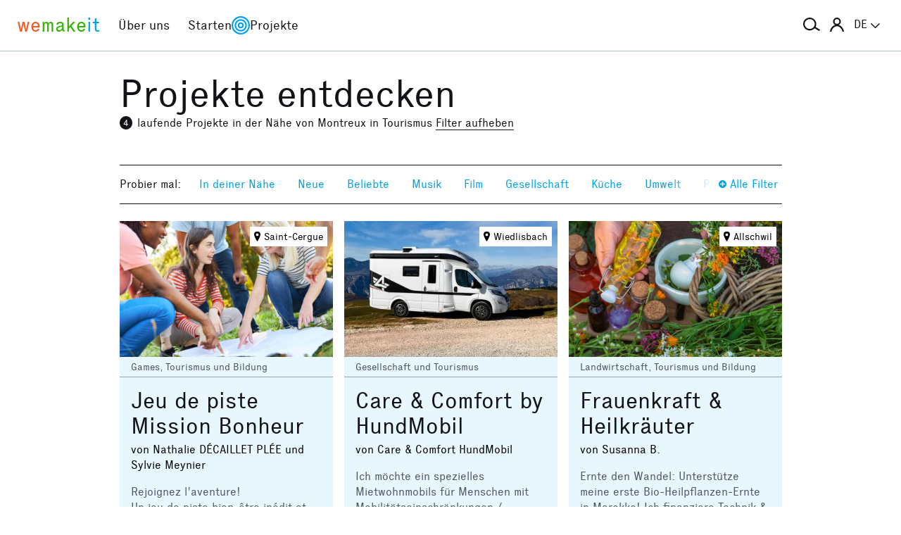

--- FILE ---
content_type: text/html; charset=utf-8
request_url: https://wemakeit.com/projects/collecting/tourism?search%5Bdescription%5D=Montreux&search%5Blatitude%5D=46.431221&search%5Blongitude%5D=6.91068
body_size: 11668
content:
<!DOCTYPE html><html lang="de"><head prefix="og: http://ogp.me/ns# fb: http://ogp.me/ns/fb# wemakeit: http://ogp.me/ns/fb/wemakeit#"><meta charset="utf-8">
<title>Crowdfunding bei wemakeit</title>
<meta name="description" content="Gemeinsam Projekte starten: wemakeit ist die Crowdfunding-Plattform für kreative Ideen und innovative Produkte. Mach mit!">
<meta name="keywords" content="crowdfunding, crowdfounding, schweiz, kunst, design, photographie, theater, musik, architektur, tanz, förderung, unterstützung, we-make-it, we make it, wemakit, wemakit.ch, kulturförderung, kultursponsoring">
<link rel="canonical" href="https://wemakeit.com/projects/collecting/tourism?locale=de">
<link rel="alternate" href="https://wemakeit.com/projects/collecting/tourism?locale=de" hreflang="de">
<link rel="alternate" href="https://wemakeit.com/projects/collecting/tourism?locale=fr" hreflang="fr">
<link rel="alternate" href="https://wemakeit.com/projects/collecting/tourism?locale=it" hreflang="it">
<link rel="alternate" href="https://wemakeit.com/projects/collecting/tourism?locale=en" hreflang="en">
<link rel="alternate" href="https://wemakeit.com/projects/collecting/tourism" hreflang="x-default">
<meta property="fb:app_id" content="210881618999826">
<meta property="fb:admins" content="1031194401">
<meta property="og:url" content="https://wemakeit.com/projects/collecting/tourism?search%5Bdescription%5D=Montreux&amp;search%5Blatitude%5D=46.431221&amp;search%5Blongitude%5D=6.91068">
<meta property="og:site_name" content="Crowdfunding bei wemakeit">
<meta property="og:description" content="Gemeinsam Projekte starten: wemakeit ist die Crowdfunding-Plattform für kreative Ideen und innovative Produkte. Mach mit!">
<meta property="og:type" content="website">
<meta property="og:locale" content="de_DE">
<meta property="og:locale:alternate" content="fr_FR">
<meta property="og:locale:alternate" content="fr_CA">
<meta property="og:locale:alternate" content="it_IT">
<meta property="og:locale:alternate" content="en_GB">
<meta property="og:locale:alternate" content="en_US">
<meta name="twitter:url" content="https://wemakeit.com/projects/collecting/tourism?search%5Bdescription%5D=Montreux&amp;search%5Blatitude%5D=46.431221&amp;search%5Blongitude%5D=6.91068">
<meta name="twitter:site" content="Crowdfunding bei wemakeit">
<meta name="twitter:domain" content="wemakeit.com">
<meta name="twitter:description" content="Gemeinsam Projekte starten: wemakeit ist die Crowdfunding-Plattform für kreative Ideen und innovative Produkte. Mach mit!">
<meta name="viewport" content="width=device-width,initial-scale=1"><link rel="shortcut icon" type="image/x-icon" href="https://assets.wemakeit.com/assets/favicon-d6e2fefa08463f12ece516de6384a81410e3a98a7eaf83c3c1ec3d97271065af.ico" /><link rel="shortcut icon" type="image/png" href="https://assets.wemakeit.com/assets/favicon-d408f6d6207d380a21a670bbc70f30936471bbb22b75b88d116221b62966a073.png" sizes="32x32" /><link rel="apple-touch-icon" type="image/png" href="https://assets.wemakeit.com/assets/touchicon-342f161f345d41f75fc267a8e8e63d376750495e18525f2001d9abdcad13d400.png" sizes="241x241" /><meta content="#ffffff" name="msapplication-TileColor" /><meta content="https://assets.wemakeit.com/assets/tileicon-eb1d24535be80360037c21e031bfca5479c6084c53f64afd03be785d8b69af8b.png" name="msapplication-TileImage" /><link rel="preload" href="https://assets.wemakeit.com/assets/executive-regular-webfont-ff9dfc116da92370eda80b3d1d5bcbb6147785d0764ca8f92c92d7836fc82618.woff" as="font" type="font/woff" crossorigin="anonymous"><link rel="stylesheet" media="all" href="https://assets.wemakeit.com/assets/application-863e84d2a82bec1a54ae73592f2e8c6c88b038f6e3c33bded2b449a1354d596d.css" /><script>app = {
  rootUrl: "https://wemakeit.com/",
  debugMode: false,
  locale: "de",
  localeTerritory: "de_DE",
  facebookAppId: "210881618999826",
  availablePresentations: {"s":1,"m":414,"l":668,"XL":973},
  currentPresentation: "l"
};</script><script src="https://assets.wemakeit.com/assets/application-25964ca2afe16b68ab83b6c0c8d4e79fc9bd9f60a2702dd029ddf418953fbdb7.js"></script><script src="https://assets.wemakeit.com/assets/turbo-7050f735c6e3967c91db17ae364523e176b249c94f5de91a2f7c9f2723d8df1c.js" type="module" onload="Turbo.session.drive = false"></script>        <script type="text/javascript">
I18n.locale = "de";
        </script>
<link rel="stylesheet" media="all" href="https://assets.wemakeit.com/assets/projects-814d7371d9987479800f0809c02758e6aea7aa8afab5542cd139fd11b2a5cb87.css" /><script src="https://assets.wemakeit.com/assets/projects-bb8e2a52f36ad8c147eca06587fdeb1acff3fb416697931bf771d436b38f4c98.js"></script><script src="https://assets.wemakeit.com/assets/custom_elements-a63fc444c6dea447bee996417a2e365fd4fa8a65c7227ddf95048c119e80689b.js" defer="defer"></script><script src="https://maps.googleapis.com/maps/api/js?key=AIzaSyD0CIQxGKcxXWyL7umuiIn1SQoAt__uOn4&amp;language=de&amp;libraries=places"></script><script src="https://assets.wemakeit.com/assets/maps/geocomplete-17b20bc5c30cb21d13e510fa03ba963199375ee983dc95825cab43bcfb5216e1.js"></script><meta name="csrf-param" content="authenticity_token" />
<meta name="csrf-token" content="T4ADiVRLAA8PPKO2emJNbtlieP3VRPAS9JbaNmcGehCib5XUxxWQIWv4FDGqLkI55lNhuZ54GE9fMf7nszarNg" /><script>var _mtm = window._mtm = window._mtm || [];
_mtm.push({'mtm.startTime': (new Date().getTime()), 'event': 'mtm.Start'});
var d=document, g=d.createElement('script'), s=d.getElementsByTagName('script')[0];
g.async=true;
g.src='https://insights.wemakeit.com/js/container_zyVbf7VU.js';
s.parentNode.insertBefore(g,s);</script></head><body class="projects index fixed-footer"><header class="page-header"><div class="page-header-container"><div class="top-navigation"><div class="top-navigation-logo"><a class="logo" data-nav-item="homepages_show" href="/" title="Home"><span class="red">we</span><span class="green">make</span><span class="blue">it</span></a></div><div class="top-navigation-shortcuts"><ul><li class="search"><button aria-controls="search-form-full-text" aria-expanded="false" class="toggle-search" role="button"><span class="symbol"><svg version="1.1" xmlns="http://www.w3.org/2000/svg" viewbox="0 0 21.9 17.7" fill-rule="evenodd" fill="currentColor" class=""><path d="M15,8.5c0,3.6-2.9,6.5-6.5,6.5S2,12.1,2,8.5S4.9,2,8.5,2S15,4.9,15,8.5z M14.9,14.1c-1.6,1.8-3.9,2.9-6.4,2.9 C3.8,17,0,13.2,0,8.5S3.8,0,8.5,0S17,3.8,17,8.5c0,1.4-0.3,2.7-0.9,3.9l5.8,3.7l-1.1,1.7L14.9,14.1z"></path></svg></span><span class="label hidden">Suche</span></button></li><li class="toggle"><button aria-controls="main-navigation" aria-expanded="false" class="toggle-menu" role="button"><span class="hamburger"></span><span class="label hidden">Hauptnavigation</span></button></li><li class="user place" data-place-for="user-menu" data-presentation="XL"></li><li class="locales place" data-place-for="locales" data-presentation="XL"></li></ul></div><div class="top-navigation-content"><nav class="main-navigation" id="main-navigation"><ul class="nols main-navigation-list"><li class="main-navigation-list-item"><a class="red flex-parent" data-nav-item="pages_about" href="/pages/about"><span class="symbol"><svg xmlns="http://www.w3.org/2000/svg" viewbox="0 0 99.5 99.5" class=""><circle fill="none" stroke="currentColor" stroke-width="9.5" stroke-linecap="round" stroke-dasharray="0,23.55" cx="49.8" cy="49.8" r="45"></circle></svg></span><span class="label">Über uns</span></a></li><li class="main-navigation-list-item"><a class="green flex-parent" data-nav-item="pages_start-a-project" href="/pages/start-a-project"><span class="symbol"><svg xmlns="http://www.w3.org/2000/svg" viewbox="0 0 22.41 22.41" class=""><path fill="currentColor" d="M0,11.2C0,9.67,.3,8.22,.88,6.85c.59-1.37,1.39-2.57,2.41-3.59,1-1,2.18-1.79,3.55-2.38C8.21,.29,9.66,0,11.2,0c1.53,0,2.98,.29,4.34,.88,1.36,.59,2.56,1.38,3.59,2.38,1,1.02,1.79,2.22,2.38,3.59,.59,1.37,.88,2.82,.88,4.35s-.29,2.98-.88,4.35c-.59,1.37-1.38,2.56-2.38,3.56s-2.22,1.83-3.59,2.41c-1.37,.59-2.82,.88-4.35,.88s-2.98-.29-4.35-.88c-1.37-.59-2.56-1.39-3.56-2.41-1.02-1-1.83-2.18-2.41-3.55s-.88-2.82-.88-4.36H0Zm1.22,.61c.04,.69,.15,1.35,.32,1.99,.17,.64,.4,1.27,.69,1.88l2.41-1.38,.58,1.02-2.34,1.38c.36,.57,.78,1.1,1.25,1.57,.47,.47,.99,.89,1.58,1.26l1.38-2.34,1.02,.58-1.38,2.41c.61,.3,1.24,.54,1.88,.7,.64,.17,1.3,.27,1.99,.31v-2.75h1.22v2.75c.69-.04,1.35-.15,2-.32s1.27-.4,1.88-.69l-1.39-2.41,1.03-.58,1.38,2.34c.55-.36,1.07-.78,1.55-1.25s.9-.99,1.27-1.58l-2.36-1.38,.61-1.02,2.36,1.38c.32-.61,.57-1.25,.74-1.91,.17-.66,.27-1.31,.29-1.97h-2.72v-1.22h2.72c-.02-.69-.12-1.35-.29-1.98-.17-.64-.42-1.27-.74-1.89l-2.36,1.39-.61-1.03,2.36-1.38c-.36-.57-.78-1.09-1.25-1.56-.47-.47-.99-.89-1.56-1.25l-1.38,2.36-1.03-.61,1.39-2.36c-.61-.32-1.24-.57-1.89-.74s-1.31-.27-1.98-.29V3.97h-1.22V1.25c-.66,.02-1.31,.12-1.97,.29-.66,.17-1.29,.42-1.91,.74l1.38,2.36-1.02,.61-1.38-2.36c-.57,.36-1.1,.79-1.57,1.27-.47,.48-.89,.99-1.26,1.55l2.34,1.38-.58,1.03-2.41-1.39c-.3,.59-.54,1.22-.7,1.88-.17,.66-.27,1.32-.31,2H3.97v1.22H1.22Z"></path></svg></span><span class="label">Starten</span></a></li><li class="main-navigation-list-item"><a class="blue flex-parent" data-nav-item="projects_index" href="/projects/collecting"><span class="symbol"><svg xmlns="http://www.w3.org/2000/svg" viewbox="0 0 22.41 22.41" class=""><path fill="currentColor" d="M0,11.2C0,9.67,.3,8.22,.88,6.85c.59-1.37,1.39-2.57,2.41-3.59,1-1,2.18-1.79,3.55-2.38C8.21,.29,9.66,0,11.2,0c1.53,0,2.98,.29,4.34,.88,1.36,.59,2.56,1.38,3.59,2.38,1,1.02,1.79,2.22,2.38,3.59,.59,1.37,.88,2.82,.88,4.35s-.29,2.98-.88,4.35c-.59,1.37-1.38,2.56-2.38,3.56s-2.22,1.83-3.59,2.41c-1.37,.59-2.82,.88-4.35,.88s-2.98-.29-4.35-.88c-1.37-.59-2.56-1.39-3.56-2.41-1.02-1-1.83-2.18-2.41-3.55s-.88-2.82-.88-4.36H0Zm1.86,0c0,1.28,.24,2.49,.73,3.63s1.16,2.13,2.02,2.96c.83,.85,1.82,1.53,2.96,2.02,1.14,.49,2.35,.73,3.63,.73,1.28,0,2.49-.25,3.63-.73,1.14-.49,2.14-1.16,2.99-2.02,.83-.83,1.49-1.82,1.98-2.96s.73-2.35,.73-3.63-.24-2.49-.73-3.63-1.15-2.14-1.98-2.99c-.85-.83-1.85-1.49-2.99-1.98-1.14-.49-2.35-.73-3.63-.73-1.28,0-2.49,.24-3.63,.73-1.14,.49-2.13,1.15-2.96,1.98-.85,.85-1.53,1.85-2.02,2.99-.49,1.14-.73,2.35-.73,3.63Zm1.89,0c0-1.02,.2-1.98,.59-2.89,.39-.91,.93-1.7,1.62-2.39,.66-.66,1.44-1.18,2.34-1.58,.91-.4,1.88-.59,2.91-.59s1.98,.2,2.89,.59,1.7,.92,2.39,1.58c.66,.69,1.18,1.48,1.58,2.39s.59,1.87,.59,2.89-.2,1.99-.59,2.9c-.4,.91-.92,1.7-1.58,2.35-.69,.69-1.48,1.23-2.39,1.62-.91,.39-1.87,.59-2.89,.59s-1.99-.2-2.9-.59c-.91-.39-1.7-.93-2.35-1.62-.69-.66-1.23-1.44-1.62-2.34-.39-.91-.59-1.88-.59-2.91Zm1.84,0c0,.77,.15,1.5,.44,2.18,.29,.68,.69,1.28,1.2,1.79,.51,.51,1.11,.91,1.79,1.2,.68,.29,1.41,.44,2.18,.44,.77,0,1.5-.15,2.18-.44,.68-.29,1.28-.69,1.79-1.2,.49-.51,.88-1.11,1.18-1.79,.3-.68,.45-1.41,.44-2.18s-.15-1.5-.44-2.18-.69-1.28-1.18-1.79c-.51-.49-1.11-.88-1.79-1.18-.68-.3-1.41-.45-2.18-.45s-1.5,.15-2.18,.45-1.28,.69-1.79,1.18c-.51,.51-.91,1.11-1.2,1.79-.29,.68-.44,1.41-.44,2.18Zm1.86,0c0-.51,.1-1,.3-1.45,.2-.46,.48-.86,.82-1.2,.32-.32,.71-.58,1.17-.78s.94-.3,1.45-.3,.99,.1,1.45,.3c.46,.2,.86,.46,1.2,.78,.32,.34,.58,.74,.78,1.2,.2,.46,.3,.94,.3,1.45s-.1,.99-.3,1.45-.46,.85-.78,1.17c-.34,.34-.74,.62-1.2,.82-.46,.2-.94,.3-1.45,.31-.51,0-.99-.1-1.45-.31s-.85-.48-1.17-.82c-.34-.32-.62-.71-.82-1.17-.2-.46-.3-.94-.3-1.45Zm1.89,0c0,.51,.18,.95,.55,1.31,.36,.36,.8,.55,1.31,.55,.51,0,.95-.18,1.31-.55s.55-.8,.55-1.31-.18-.95-.55-1.31c-.36-.36-.8-.55-1.31-.55s-.95,.18-1.31,.55-.55,.8-.55,1.31Z"></path></svg></span><span class="label">Projekte</span></a></li><li class="main-navigation-list-item user place" data-place-for="user-menu" data-presentation="s m l"><div id="user-menu"><a class="flex-parent remote-dialog" data-title="Anmelden oder Registrieren" data-path="/sessions/new.json" href="/projects/collecting/tourism"><span class="symbol"><svg version="1.1" xmlns="http://www.w3.org/2000/svg" viewbox="0 0 18 18" fill="none" stroke-width="2" stroke="currentColor" class=""><circle class="st0" cx="9" cy="5" r="4"></circle><path class="st0" d="M17,18c0-3.2-3.6-8-8-8s-8,4.8-8,8"></path></svg></span><span class="label">Anmelden</span></a></div></li><li class="main-navigation-list-item locales place" data-place-for="locales" data-presentation="s m l"><div id="locales"><details><summary aria-controls="available-locales" aria-expanded="false"><span class="summary-flex-parent"><span class="label"><span class="sublabel">Sprache:</span> DE</span><span class="toggle"><svg xmlns="http://www.w3.org/2000/svg" viewbox="0 0 25.47 13.7" class=""><path d="M0,1.78c-.01-.14,.04-.26,.14-.38L1.36,.16C1.47,.05,1.6,0,1.76,0s.29,.05,.4,.16L12.69,10.34,23.31,.16c.1-.1,.23-.16,.38-.16s.28,.05,.38,.16l1.22,1.25c.13,.1,.18,.23,.17,.37-.01,.14-.07,.26-.17,.37L13.72,13.28c-.13,.13-.28,.23-.46,.31-.18,.08-.37,.12-.57,.12-.19,0-.37-.04-.54-.12-.17-.08-.32-.18-.44-.31L.14,2.14C.06,2.04,.01,1.92,0,1.78Z" fill="currentColor"></path></svg></span></span></summary><ul class="available-locales" id="available-locales"><li><a class="active" href="?locale=de" title="Deutsch">DE</a></li><li><a href="?locale=fr" title="Français">FR</a></li><li><a href="?locale=it" title="Italiano">IT</a></li><li><a href="?locale=en" title="English">EN</a></li></ul></details></div></li></ul></nav></div><div class="top-navigation-search"><h2 class="search-title">Projekte suchen</h2><form class="simple_form new_search" id="search-form-full-text" novalidate="novalidate" action="/projects" accept-charset="UTF-8" method="get"><input class="string optional" placeholder="Welches Projekt suchst du?" type="text" name="search[full_text]" id="search_full_text" /><input type="submit" name="commit" value="Suchen" class="blue" data-disable-with="Suche erstellen" /></form><div class="trending-projects"><h3 class="trending-projects-title">Projekt-Trends</h3><ul class="trending-projects-list"><li class="trending-projects-list-item"><a class="micro-button secondary blue" href="/projects/monte-escaliers-pour-danser">Monte-escaliers pour danser</a></li><li class="trending-projects-list-item"><a class="micro-button secondary blue" href="/projects/gerechtigkeit-fuer-120-hunde">Gerechtigkeit für 120 Hunde </a></li><li class="trending-projects-list-item"><a class="micro-button secondary blue" href="/projects/sorgenfreie-feiertage">Sorgenfreie Feiertage</a></li><li class="trending-projects-list-item"><a class="micro-button secondary blue" href="/projects/together-for-jules-future">Gemeinsam für Jules’ Zukunft</a></li><li class="trending-projects-list-item"><a class="micro-button secondary blue" href="/projects/build-a-reef-with-us-2025">Baut ein Riff mit uns!</a></li></ul></div></div></div></div></header><section id="main"><div class="page"><h1>Projekte entdecken</h1><div class="filter-info"><h2 class="headline"><event-tracking event="search" payload="{&quot;result_count&quot;:4,&quot;scope&quot;:&quot;collecting&quot;,&quot;description&quot;:&quot;Montreux&quot;,&quot;categories&quot;:[&quot;tourism&quot;]}"><span class="badge">4</span>laufende Projekte in der Nähe von Montreux in Tourismus</event-tracking></h2> <a class="filter reset-filters show" href="/projects">Filter aufheben</a></div><nav class="filters"><div class="ending"><button class="do-expand"><span class="label"><svg xmlns="http://www.w3.org/2000/svg" viewbox="0 0 16 16" class=""><path fill="currentColor" d="M-.02 7.98c0-2.21.79-4.09 2.37-5.65C3.93.77 5.81 0 7.97 0c2.21 0 4.09.78 5.66 2.34 1.57 1.56 2.35 3.44 2.35 5.65 0 2.21-.78 4.09-2.35 5.65-1.57 1.56-3.45 2.34-5.66 2.34s-4.03-.78-5.62-2.34C.77 12.07-.02 10.18-.02 7.98Zm3.17.98h3.88v3.9h1.96v-3.9h3.88V7.02H8.99V3.14H7.03v3.88H3.15v1.94Z"></path></svg> Alle Filter</span></button><button class="do-collapse"><span class="label"><svg xmlns="http://www.w3.org/2000/svg" viewbox="0 0 16 16" class=""><path fill="currentColor" d="M-.02 7.98c0-2.21.79-4.09 2.37-5.65C3.93.77 5.81 0 7.97 0c2.21 0 4.09.78 5.66 2.34 1.57 1.56 2.35 3.44 2.35 5.65 0 2.21-.78 4.09-2.35 5.65-1.57 1.56-3.45 2.34-5.66 2.34s-4.03-.78-5.62-2.34C.77 12.07-.02 10.18-.02 7.98Zm3.17.98h9.72V7.02H3.15v1.94Z"></path></svg> schliessen</span></button></div><ul class="collapsed"><li>Probier mal:</li><li><a class="filter filter-nearby" href="/projects/nearby">In deiner Nähe</a></li><li><a class="filter filter-recently_started scope" href="/projects/recently_started?search%5Bdescription%5D=Montreux&amp;search%5Blatitude%5D=46.431221&amp;search%5Blongitude%5D=6.91068">Neue</a></li><li><a class="filter filter-popular scope" href="/projects/popular?search%5Bdescription%5D=Montreux&amp;search%5Blatitude%5D=46.431221&amp;search%5Blongitude%5D=6.91068">Beliebte</a></li><li><a class="filter filter-music category" href="/projects/collecting/music?search%5Bdescription%5D=Montreux&amp;search%5Blatitude%5D=46.431221&amp;search%5Blongitude%5D=6.91068">Musik</a></li><li><a class="filter filter-film category" href="/projects/collecting/film?search%5Bdescription%5D=Montreux&amp;search%5Blatitude%5D=46.431221&amp;search%5Blongitude%5D=6.91068">Film</a></li><li><a class="filter filter-community category" href="/projects/collecting/community?search%5Bdescription%5D=Montreux&amp;search%5Blatitude%5D=46.431221&amp;search%5Blongitude%5D=6.91068">Gesellschaft</a></li><li><a class="filter filter-food category" href="/projects/collecting/food?search%5Bdescription%5D=Montreux&amp;search%5Blatitude%5D=46.431221&amp;search%5Blongitude%5D=6.91068">Küche</a></li><li><a class="filter filter-environment category" href="/projects/collecting/environment?search%5Bdescription%5D=Montreux&amp;search%5Blatitude%5D=46.431221&amp;search%5Blongitude%5D=6.91068">Umwelt</a></li><li><a class="filter filter-publishing category" href="/projects/collecting/publishing?search%5Bdescription%5D=Montreux&amp;search%5Blatitude%5D=46.431221&amp;search%5Blongitude%5D=6.91068">Publikation</a></li><li><a class="filter filter-art category" href="/projects/collecting/art?search%5Bdescription%5D=Montreux&amp;search%5Blatitude%5D=46.431221&amp;search%5Blongitude%5D=6.91068">Kunst</a></li><li><a class="filter filter-performing_arts category" href="/projects/collecting/performing_arts?search%5Bdescription%5D=Montreux&amp;search%5Blatitude%5D=46.431221&amp;search%5Blongitude%5D=6.91068">Bühne</a></li></ul><div class="expanded"><form class="simple_form new_search" id="search-form-geography" novalidate="novalidate" action="/projects/collecting/tourism" accept-charset="UTF-8" method="get"><div class="filters-section location"><h4>In der Nähe von</h4><div class="input-wrap search-wrapper"><div class="input geocompleted_select optional search_description"><div class="geocomplete-inputs"><input class="geocompleted_select optional geocomplete" data-api-options="{&quot;types&quot;:[&quot;(cities)&quot;]}" placeholder="Ortschaft" type="text" value="Montreux" name="search[description]" id="search_description" /><input data-geocomplete="lat" autocomplete="off" type="hidden" value="46.431221" name="search[latitude]" id="search_latitude" /><input data-geocomplete="lng" autocomplete="off" type="hidden" value="6.91068" name="search[longitude]" id="search_longitude" /><input data-geocomplete="locality" autocomplete="off" type="hidden" value="Montreux" name="search[description]" id="search_description" /></div></div><span class="icon"><svg version="1.1" xmlns="http://www.w3.org/2000/svg" viewbox="0 0 21.9 17.7" fill-rule="evenodd" fill="currentColor" class=""><path d="M15,8.5c0,3.6-2.9,6.5-6.5,6.5S2,12.1,2,8.5S4.9,2,8.5,2S15,4.9,15,8.5z M14.9,14.1c-1.6,1.8-3.9,2.9-6.4,2.9 C3.8,17,0,13.2,0,8.5S3.8,0,8.5,0S17,3.8,17,8.5c0,1.4-0.3,2.7-0.9,3.9l5.8,3.7l-1.1,1.7L14.9,14.1z"></path></svg></span></div></div><div class="filters-section country"><h4>Land</h4><div class="input country optional search_country select-wrapper"><select class="country optional" name="search[country]" id="search_country"><option value="CH">Schweiz</option>
<option value="LI">Liechtenstein</option>
<option value="AT">Österreich</option>
<option value="DE">Deutschland</option>
<option value="FR">Frankreich</option>
<option value="IT">Italien</option>
<option disabled="disabled" value="---------------">---------------</option>
<option value="AF">Afghanistan</option>
<option value="EG">Ägypten</option>
<option value="AX">Åland-Inseln</option>
<option value="AL">Albanien</option>
<option value="DZ">Algerien</option>
<option value="AS">Amerikanisch-Samoa</option>
<option value="VI">Amerikanische Jungferninseln</option>
<option value="AD">Andorra</option>
<option value="AO">Angola</option>
<option value="AI">Anguilla</option>
<option value="AQ">Antarktis</option>
<option value="AG">Antigua und Barbuda</option>
<option value="GQ">Äquatorialguinea</option>
<option value="AR">Argentinien</option>
<option value="AM">Armenien</option>
<option value="AW">Aruba</option>
<option value="AZ">Aserbaidschan</option>
<option value="ET">Äthiopien</option>
<option value="AU">Australien</option>
<option value="BS">Bahamas</option>
<option value="BH">Bahrain</option>
<option value="BD">Bangladesch</option>
<option value="BB">Barbados</option>
<option value="BE">Belgien</option>
<option value="BZ">Belize</option>
<option value="BJ">Benin</option>
<option value="BM">Bermuda</option>
<option value="BT">Bhutan</option>
<option value="BO">Bolivien</option>
<option value="BQ">Bonaire, Sint Eustatius und Saba</option>
<option value="BA">Bosnien und Herzegowina</option>
<option value="BW">Botsuana</option>
<option value="BV">Bouvet-Insel</option>
<option value="BR">Brasilien</option>
<option value="VG">Britische Jungferninseln</option>
<option value="IO">Britisches Territorium im Indischen Ozean</option>
<option value="BN">Brunei Darussalam</option>
<option value="BG">Bulgarien</option>
<option value="BF">Burkina Faso</option>
<option value="BI">Burundi</option>
<option value="CV">Cabo Verde</option>
<option value="KY">Cayman-Inseln</option>
<option value="CL">Chile</option>
<option value="CN">China</option>
<option value="CK">Cookinseln</option>
<option value="CR">Costa Rica</option>
<option value="CI">Côte d&#39;Ivoire</option>
<option value="CW">Curaçao</option>
<option value="DK">Dänemark</option>
<option value="CD">Demokratische Republik Kongo</option>
<option value="DE">Deutschland</option>
<option value="DM">Dominica</option>
<option value="DO">Dominikanische Republik</option>
<option value="DJ">Dschibuti</option>
<option value="EC">Ecuador</option>
<option value="SV">El Salvador</option>
<option value="ER">Eritrea</option>
<option value="EE">Estland</option>
<option value="SZ">Eswatini</option>
<option value="FK">Falklandinseln (Malwinen)</option>
<option value="FO">Färöer-Inseln</option>
<option value="FJ">Fidschi</option>
<option value="FI">Finnland</option>
<option value="FR">Frankreich</option>
<option value="GF">Französisch-Guyana</option>
<option value="PF">Französisch-Polynesien</option>
<option value="TF">Französische Süd- und Antarktisgebiete</option>
<option value="GA">Gabun</option>
<option value="GM">Gambia</option>
<option value="GE">Georgien</option>
<option value="GH">Ghana</option>
<option value="GI">Gibraltar</option>
<option value="GD">Grenada</option>
<option value="GR">Griechenland</option>
<option value="GL">Grönland</option>
<option value="GP">Guadeloupe</option>
<option value="GU">Guam</option>
<option value="GT">Guatemala</option>
<option value="GG">Guernsey</option>
<option value="GN">Guinea</option>
<option value="GW">Guinea-Bissau</option>
<option value="GY">Guyana</option>
<option value="HT">Haiti</option>
<option value="HM">Heard und McDonaldinseln</option>
<option value="VA">Heiliger Stuhl (Staat Vatikanstadt)</option>
<option value="HN">Honduras</option>
<option value="HK">Hongkong</option>
<option value="IN">Indien</option>
<option value="ID">Indonesien</option>
<option value="IM">Insel Man</option>
<option value="IQ">Irak</option>
<option value="IR">Iran, Islamische Republik</option>
<option value="IE">Irland</option>
<option value="IS">Island</option>
<option value="IL">Israel</option>
<option value="IT">Italien</option>
<option value="JM">Jamaika</option>
<option value="JP">Japan</option>
<option value="YE">Jemen</option>
<option value="JE">Jersey</option>
<option value="JO">Jordanien</option>
<option value="KH">Kambodscha</option>
<option value="CM">Kamerun</option>
<option value="CA">Kanada</option>
<option value="KZ">Kasachstan</option>
<option value="QA">Katar</option>
<option value="KE">Kenia</option>
<option value="KG">Kirgisistan</option>
<option value="KI">Kiribati</option>
<option value="CC">Kokos-(Keeling-)Inseln</option>
<option value="CO">Kolumbien</option>
<option value="KM">Komoren</option>
<option value="CG">Kongo</option>
<option value="XK">Kosovo</option>
<option value="HR">Kroatien</option>
<option value="CU">Kuba</option>
<option value="KW">Kuwait</option>
<option value="LA">Laos, Demokratische Volksrepublik</option>
<option value="LS">Lesotho</option>
<option value="LV">Lettland</option>
<option value="LB">Libanon</option>
<option value="LR">Liberia</option>
<option value="LY">Libyen</option>
<option value="LI">Liechtenstein</option>
<option value="LT">Litauen</option>
<option value="LU">Luxemburg</option>
<option value="MO">Macao</option>
<option value="MG">Madagaskar</option>
<option value="MW">Malawi</option>
<option value="MY">Malaysia</option>
<option value="MV">Malediven</option>
<option value="ML">Mali</option>
<option value="MT">Malta</option>
<option value="MA">Marokko</option>
<option value="MH">Marshallinseln</option>
<option value="MQ">Martinique</option>
<option value="MR">Mauretanien</option>
<option value="MU">Mauritius</option>
<option value="YT">Mayotte</option>
<option value="MX">Mexiko</option>
<option value="FM">Mikronesien, Föderierte Staaten von</option>
<option value="MD">Moldau</option>
<option value="MC">Monaco</option>
<option value="MN">Mongolei</option>
<option value="ME">Montenegro</option>
<option value="MS">Montserrat</option>
<option value="MZ">Mosambik</option>
<option value="MM">Myanmar</option>
<option value="NA">Namibia</option>
<option value="NR">Nauru</option>
<option value="NP">Nepal</option>
<option value="NC">Neukaledonien</option>
<option value="NZ">Neuseeland</option>
<option value="NI">Nicaragua</option>
<option value="NL">Niederlande</option>
<option value="NE">Niger</option>
<option value="NG">Nigeria</option>
<option value="NU">Niue</option>
<option value="KP">Nordkorea</option>
<option value="MP">Nördliche Marianen</option>
<option value="MK">Nordmazedonien</option>
<option value="NF">Norfolkinsel</option>
<option value="NO">Norwegen</option>
<option value="OM">Oman</option>
<option value="AT">Österreich</option>
<option value="PK">Pakistan</option>
<option value="PS">Palästina, Staat</option>
<option value="PW">Palau</option>
<option value="PA">Panama</option>
<option value="PG">Papua-Neuguinea</option>
<option value="PY">Paraguay</option>
<option value="PE">Peru</option>
<option value="PH">Philippinen</option>
<option value="PN">Pitcairn</option>
<option value="PL">Polen</option>
<option value="PT">Portugal</option>
<option value="PR">Puerto Rico</option>
<option value="RE">Réunion</option>
<option value="RW">Ruanda</option>
<option value="RO">Rumänien</option>
<option value="RU">Russische Föderation</option>
<option value="MF">Saint Martin (Französischer Teil)</option>
<option value="BL">Saint-Barthélemy</option>
<option value="SX">Saint-Martin (Niederländischer Teil)</option>
<option value="SB">Salomoninseln</option>
<option value="ZM">Sambia</option>
<option value="WS">Samoa</option>
<option value="SM">San Marino</option>
<option value="ST">São Tomé und Príncipe</option>
<option value="SA">Saudi-Arabien</option>
<option value="SE">Schweden</option>
<option value="CH">Schweiz</option>
<option value="SN">Senegal</option>
<option value="RS">Serbien</option>
<option value="SC">Seychellen</option>
<option value="SL">Sierra Leone</option>
<option value="ZW">Simbabwe</option>
<option value="SG">Singapur</option>
<option value="SK">Slowakei</option>
<option value="SI">Slowenien</option>
<option value="SO">Somalia</option>
<option value="GS">South Georgia und die Südlichen Sandwichinseln</option>
<option value="ES">Spanien</option>
<option value="LK">Sri Lanka</option>
<option value="SH">St. Helena, Ascension und Tristan da Cunha</option>
<option value="KN">St. Kitts und Nevis</option>
<option value="LC">St. Lucia</option>
<option value="PM">St. Pierre und Miquelon</option>
<option value="VC">St. Vincent und die Grenadinen</option>
<option value="ZA">Südafrika</option>
<option value="SD">Sudan</option>
<option value="KR">Südkorea</option>
<option value="SS">Südsudan</option>
<option value="SR">Suriname</option>
<option value="SJ">Svalbard und Jan Mayen</option>
<option value="SY">Syrien, Arabische Republik</option>
<option value="TJ">Tadschikistan</option>
<option value="TW">Taiwan</option>
<option value="TZ">Tansania</option>
<option value="TH">Thailand</option>
<option value="TL">Timor-Leste</option>
<option value="TG">Togo</option>
<option value="TK">Tokelau</option>
<option value="TO">Tonga</option>
<option value="TT">Trinidad und Tobago</option>
<option value="TD">Tschad</option>
<option value="CZ">Tschechien</option>
<option value="TN">Tunesien</option>
<option value="TR">Türkei</option>
<option value="TM">Turkmenistan</option>
<option value="TC">Turks- und Caicosinseln</option>
<option value="TV">Tuvalu</option>
<option value="UG">Uganda</option>
<option value="UA">Ukraine</option>
<option value="HU">Ungarn</option>
<option value="UM">United States Minor Outlying Islands</option>
<option value="UY">Uruguay</option>
<option value="UZ">Usbekistan</option>
<option value="VU">Vanuatu</option>
<option value="VE">Venezuela</option>
<option value="AE">Vereinigte Arabische Emirate</option>
<option value="US">Vereinigte Staaten</option>
<option value="GB">Vereinigtes Königreich</option>
<option value="VN">Vietnam</option>
<option value="WF">Wallis und Futuna</option>
<option value="CX">Weihnachtsinseln</option>
<option value="BY">Weißrussland</option>
<option value="EH">Westsahara</option>
<option value="CF">Zentralafrikanische Republik</option>
<option value="CY">Zypern</option></select></div></div><div class="filters-section area"><h4>Gebiet</h4><div class="input select optional search_area_id select-wrapper"><select class="select optional" name="search[area_id]" id="search_area_id"><option value="" label=" "></option>
<option value="195">Aargau</option>
<option value="188">Appenzell Ausserrhoden</option>
<option value="190">Appenzell Innerrhoden</option>
<option value="183">Basel-Landschaft</option>
<option value="180">Basel-Stadt</option>
<option value="197">Bern</option>
<option value="196">Freiburg</option>
<option value="193">Genf</option>
<option value="179">Glarus</option>
<option value="198">Graubünden</option>
<option value="189">Jura</option>
<option value="185">Luzern</option>
<option value="178">Neuenburg</option>
<option value="191">Nidwalden</option>
<option value="181">Obwalden</option>
<option value="182">Schaffhausen</option>
<option value="194">Schwyz</option>
<option value="201">Solothurn</option>
<option value="199">St. Gallen</option>
<option value="192">Tessin</option>
<option value="202">Thurgau</option>
<option value="186">Uri</option>
<option value="187">Waadt</option>
<option value="203">Wallis</option>
<option value="184">Zug</option>
<option value="200">Zürich</option></select></div></div><div class="filters-section category"><h4>Kategorien</h4><ul class="column-list"><li><a class="filter filter-architecture category" href="/projects/collecting/architecture?search%5Bdescription%5D=Montreux&amp;search%5Blatitude%5D=46.431221&amp;search%5Blongitude%5D=6.91068">Architektur</a></li><li><a class="filter filter-exhibition category" href="/projects/collecting/exhibition?search%5Bdescription%5D=Montreux&amp;search%5Blatitude%5D=46.431221&amp;search%5Blongitude%5D=6.91068">Ausstellung</a></li><li><a class="filter filter-education category" href="/projects/collecting/education?search%5Bdescription%5D=Montreux&amp;search%5Blatitude%5D=46.431221&amp;search%5Blongitude%5D=6.91068">Bildung</a></li><li><a class="filter filter-performing_arts category" href="/projects/collecting/performing_arts?search%5Bdescription%5D=Montreux&amp;search%5Blatitude%5D=46.431221&amp;search%5Blongitude%5D=6.91068">Bühne</a></li><li><a class="filter filter-comics category" href="/projects/collecting/comics?search%5Bdescription%5D=Montreux&amp;search%5Blatitude%5D=46.431221&amp;search%5Blongitude%5D=6.91068">Comics</a></li><li><a class="filter filter-design category" href="/projects/collecting/design?search%5Bdescription%5D=Montreux&amp;search%5Blatitude%5D=46.431221&amp;search%5Blongitude%5D=6.91068">Design</a></li><li><a class="filter filter-fair_trade category" href="/projects/collecting/fair_trade?search%5Bdescription%5D=Montreux&amp;search%5Blatitude%5D=46.431221&amp;search%5Blongitude%5D=6.91068">Fair Trade</a></li><li><a class="filter filter-festival category" href="/projects/collecting/festival?search%5Bdescription%5D=Montreux&amp;search%5Blatitude%5D=46.431221&amp;search%5Blongitude%5D=6.91068">Festival</a></li><li><a class="filter filter-film category" href="/projects/collecting/film?search%5Bdescription%5D=Montreux&amp;search%5Blatitude%5D=46.431221&amp;search%5Blongitude%5D=6.91068">Film</a></li><li><a class="filter filter-photography category" href="/projects/collecting/photography?search%5Bdescription%5D=Montreux&amp;search%5Blatitude%5D=46.431221&amp;search%5Blongitude%5D=6.91068">Fotografie</a></li><li><a class="filter filter-games category" href="/projects/collecting/games?search%5Bdescription%5D=Montreux&amp;search%5Blatitude%5D=46.431221&amp;search%5Blongitude%5D=6.91068">Games</a></li><li><a class="filter filter-community category" href="/projects/collecting/community?search%5Bdescription%5D=Montreux&amp;search%5Blatitude%5D=46.431221&amp;search%5Blongitude%5D=6.91068">Gesellschaft</a></li><li><a class="filter filter-journalism category" href="/projects/collecting/journalism?search%5Bdescription%5D=Montreux&amp;search%5Blatitude%5D=46.431221&amp;search%5Blongitude%5D=6.91068">Journalismus</a></li><li><a class="filter filter-kids category" href="/projects/collecting/kids?search%5Bdescription%5D=Montreux&amp;search%5Blatitude%5D=46.431221&amp;search%5Blongitude%5D=6.91068">Kinder / Jugend</a></li><li><a class="filter filter-food category" href="/projects/collecting/food?search%5Bdescription%5D=Montreux&amp;search%5Blatitude%5D=46.431221&amp;search%5Blongitude%5D=6.91068">Küche</a></li><li><a class="filter filter-art category" href="/projects/collecting/art?search%5Bdescription%5D=Montreux&amp;search%5Blatitude%5D=46.431221&amp;search%5Blongitude%5D=6.91068">Kunst</a></li><li><a class="filter filter-agriculture category" href="/projects/collecting/agriculture?search%5Bdescription%5D=Montreux&amp;search%5Blatitude%5D=46.431221&amp;search%5Blongitude%5D=6.91068">Landwirtschaft</a></li><li><a class="filter filter-literature category" href="/projects/collecting/literature?search%5Bdescription%5D=Montreux&amp;search%5Blatitude%5D=46.431221&amp;search%5Blongitude%5D=6.91068">Literatur</a></li><li><a class="filter filter-fashion category" href="/projects/collecting/fashion?search%5Bdescription%5D=Montreux&amp;search%5Blatitude%5D=46.431221&amp;search%5Blongitude%5D=6.91068">Mode</a></li><li><a class="filter filter-music category" href="/projects/collecting/music?search%5Bdescription%5D=Montreux&amp;search%5Blatitude%5D=46.431221&amp;search%5Blongitude%5D=6.91068">Musik</a></li><li><a class="filter filter-politics category" href="/projects/collecting/politics?search%5Bdescription%5D=Montreux&amp;search%5Blatitude%5D=46.431221&amp;search%5Blongitude%5D=6.91068">Politik</a></li><li><a class="filter filter-publishing category" href="/projects/collecting/publishing?search%5Bdescription%5D=Montreux&amp;search%5Blatitude%5D=46.431221&amp;search%5Blongitude%5D=6.91068">Publikation</a></li><li><a class="filter filter-sport category" href="/projects/collecting/sport?search%5Bdescription%5D=Montreux&amp;search%5Blatitude%5D=46.431221&amp;search%5Blongitude%5D=6.91068">Sport</a></li><li><a class="filter filter-startup category" href="/projects/collecting/startup?search%5Bdescription%5D=Montreux&amp;search%5Blatitude%5D=46.431221&amp;search%5Blongitude%5D=6.91068">Startup</a></li><li><a class="filter filter-dance category" href="/projects/collecting/dance?search%5Bdescription%5D=Montreux&amp;search%5Blatitude%5D=46.431221&amp;search%5Blongitude%5D=6.91068">Tanz</a></li><li><a class="filter filter-technology category" href="/projects/collecting/technology?search%5Bdescription%5D=Montreux&amp;search%5Blatitude%5D=46.431221&amp;search%5Blongitude%5D=6.91068">Technologie</a></li><li><a class="filter filter-animals category" href="/projects/collecting/animals?search%5Bdescription%5D=Montreux&amp;search%5Blatitude%5D=46.431221&amp;search%5Blongitude%5D=6.91068">Tiere</a></li><li><a class="filter filter-tourism category active" href="/projects/collecting/tourism?search%5Bdescription%5D=Montreux&amp;search%5Blatitude%5D=46.431221&amp;search%5Blongitude%5D=6.91068">Tourismus</a></li><li><a class="filter filter-environment category" href="/projects/collecting/environment?search%5Bdescription%5D=Montreux&amp;search%5Blatitude%5D=46.431221&amp;search%5Blongitude%5D=6.91068">Umwelt</a></li><li><a class="filter filter-science category" href="/projects/collecting/science?search%5Bdescription%5D=Montreux&amp;search%5Blatitude%5D=46.431221&amp;search%5Blongitude%5D=6.91068">Wissenschaft</a></li><li><a class="filter reset-categories" href="/projects">Alle</a></li></ul></div><div class="filters-section scope"><h4>Projekte</h4><ul class="column-list"><li><a class="filter filter-recently_started scope" href="/projects/recently_started?search%5Bdescription%5D=Montreux&amp;search%5Blatitude%5D=46.431221&amp;search%5Blongitude%5D=6.91068">Neue</a></li><li><a class="filter filter-popular scope" href="/projects/popular?search%5Bdescription%5D=Montreux&amp;search%5Blatitude%5D=46.431221&amp;search%5Blongitude%5D=6.91068">Beliebte</a></li><li><a class="filter filter-collecting scope active" href="/projects/collecting?search%5Bdescription%5D=Montreux&amp;search%5Blatitude%5D=46.431221&amp;search%5Blongitude%5D=6.91068">Laufende</a></li><li><a class="filter filter-recommended scope" href="/projects/recommended?search%5Bdescription%5D=Montreux&amp;search%5Blatitude%5D=46.431221&amp;search%5Blongitude%5D=6.91068">Empfohlene</a></li><li><a class="filter filter-promoted scope" href="/projects/promoted?search%5Bdescription%5D=Montreux&amp;search%5Blatitude%5D=46.431221&amp;search%5Blongitude%5D=6.91068">Aktuelle</a></li><li><a class="filter filter-finishing_soon scope" href="/projects/finishing_soon?search%5Bdescription%5D=Montreux&amp;search%5Blatitude%5D=46.431221&amp;search%5Blongitude%5D=6.91068">Bald endende</a></li><li><a class="filter filter-successful scope" href="/projects/successful?search%5Bdescription%5D=Montreux&amp;search%5Blatitude%5D=46.431221&amp;search%5Blongitude%5D=6.91068">Erfolgreiche</a></li><li><a class="filter filter-visible scope" href="/projects/visible?search%5Bdescription%5D=Montreux&amp;search%5Blatitude%5D=46.431221&amp;search%5Blongitude%5D=6.91068">Alle</a></li></ul></div></form></div></nav><div class="projects"><div class="projects-group infinite-scroll grid-parent grid-parent--12-col-2-m-3-xl" data-message="Lade Projekte {start} – {end} von {total}" data-path="/projects.json" data-state="{&quot;next&quot;:null,&quot;last_fetch&quot;:12,&quot;last_count&quot;:4,&quot;fetchable_count&quot;:4,&quot;total_count&quot;:4}"><div class="project"><header class="project-card-header"><figure class="image"><img alt="Jeu de piste Mission Bonheur" loading="lazy" class="landscape" width="400" height="255" src="https://res.cloudinary.com/wemakeit/image/upload/c_fill,f_auto,g_center,h_255,q_auto,w_400/v1768152148/wemakeit/production/project/83293/picture-53040824-7eaf-49cf-81e4-d6660f394df5.png" /></figure><p class="categories">Games, Tourismus und Bildung</p><p class="locations"><span class="symbol--inline"><svg id="location" xmlns="http://www.w3.org/2000/svg" viewbox="0 0 7 11" class=""><path fill="currentColor" d="M3.5,0A3.25,3.25,0,0,0,0,2.92C0,6,3.5,11,3.5,11S7,6,7,2.92A3.25,3.25,0,0,0,3.5,0Zm0,5A1.5,1.5,0,1,1,5,3.5,1.5,1.5,0,0,1,3.5,5Z"></path></svg></span><span class="label">Saint-Cergue</span></p></header><div class="project-card-content"><div class="project-card-title"><h3><a href="/projects/jeu-de-piste-mission-bonheur">Jeu de piste Mission Bonheur</a></h3><p class="owners">von Nathalie DÉCAILLET PLÉE und Sylvie Meynier</p></div><p class="teaser">Rejoignez l'aventure! <br>Un jeu de piste bien-être inédit et fun qui invite à ralentir, à se connecter à soi, aux autres et à la nature tout en découvrant des astuces simples pour prendre soin de soi !</p></div><footer class="project-card-status"><div class="project-progress-wrapper"><label class="hidden" for="progress-83293">Finanzierungsstatus</label><progress id="progress-83293" max="100" value="10">10 %</progress></div><div class="status-row"><div class="status-row-item status-row-item--amount">CHF 360 <span class="hidden">zugesagt</span></div><div class="status-row-item">10% <span class="hidden">finanziert</span></div></div><div class="status-row"><div class="status-row-item">28 <span>Tage <span>verbleibend</span></span></div></div></footer></div><div class="project"><header class="project-card-header"><figure class="image"><img alt="Care &amp; Comfort by HundMobil " loading="lazy" class="landscape" width="400" height="255" src="https://res.cloudinary.com/wemakeit/image/upload/c_fill,f_auto,g_center,h_255,q_auto,w_400/v1766439905/wemakeit/production/project/87914/picture-c15da031-4c6b-4db1-bd86-25f85f93c714.jpg" /></figure><p class="categories">Gesellschaft und Tourismus</p><p class="locations"><span class="symbol--inline"><svg id="location" xmlns="http://www.w3.org/2000/svg" viewbox="0 0 7 11" class=""><path fill="currentColor" d="M3.5,0A3.25,3.25,0,0,0,0,2.92C0,6,3.5,11,3.5,11S7,6,7,2.92A3.25,3.25,0,0,0,3.5,0Zm0,5A1.5,1.5,0,1,1,5,3.5,1.5,1.5,0,0,1,3.5,5Z"></path></svg></span><span class="label">Wiedlisbach</span></p></header><div class="project-card-content"><div class="project-card-title"><h3><a href="/projects/care-comfort-by-hundmobil">Care &amp; Comfort by HundMobil </a></h3><p class="owners">von Care &amp; Comfort HundMobil</p></div><p class="teaser">Ich möchte ein spezielles Mietwohnmobils für Menschen mit Mobilitätseinschränkungen / Beeinträchtigung bereitstellen. Dazu brauche ich Eure Unterstützung. </p></div><footer class="project-card-status"><div class="project-progress-wrapper"><label class="hidden" for="progress-87914">Finanzierungsstatus</label><progress id="progress-87914" max="100" value="3">3 %</progress></div><div class="status-row"><div class="status-row-item status-row-item--amount">CHF 450 <span class="hidden">zugesagt</span></div><div class="status-row-item">3% <span class="hidden">finanziert</span></div></div><div class="status-row"><div class="status-row-item">26 <span>Tage <span>verbleibend</span></span></div></div></footer></div><div class="project"><header class="project-card-header"><figure class="image"><img alt="Frauenkraft &amp; Heilkräuter" loading="lazy" class="landscape" width="400" height="255" src="https://res.cloudinary.com/wemakeit/image/upload/c_fill,f_auto,g_center,h_255,q_auto,w_400/v1767102650/wemakeit/production/project/87784/picture-e007e727-b3c5-4a27-8ddf-176d12fa01a4.jpg" /></figure><p class="categories">Landwirtschaft, Tourismus und Bildung</p><p class="locations"><span class="symbol--inline"><svg id="location" xmlns="http://www.w3.org/2000/svg" viewbox="0 0 7 11" class=""><path fill="currentColor" d="M3.5,0A3.25,3.25,0,0,0,0,2.92C0,6,3.5,11,3.5,11S7,6,7,2.92A3.25,3.25,0,0,0,3.5,0Zm0,5A1.5,1.5,0,1,1,5,3.5,1.5,1.5,0,0,1,3.5,5Z"></path></svg></span><span class="label">Allschwil</span></p></header><div class="project-card-content"><div class="project-card-title"><h3><a href="/projects/women-s-power-medicinal-he">Frauenkraft &amp; Heilkräuter</a></h3><p class="owners">von Susanna B.</p></div><p class="teaser">Ernte den Wandel: Unterstütze meine erste Bio-Heilpflanzen-Ernte in Marokko! Ich finanziere Technik &amp; Infrastruktur für Tees &amp; Öle.</p></div><footer class="project-card-status"><div class="project-progress-wrapper"><label class="hidden" for="progress-87784">Finanzierungsstatus</label><progress id="progress-87784" max="100" value="0">0 %</progress></div><div class="status-row"><div class="status-row-item status-row-item--amount">CHF 60 <span class="hidden">zugesagt</span></div><div class="status-row-item">0% <span class="hidden">finanziert</span></div></div><div class="status-row"><div class="status-row-item">29 <span>Tage <span>verbleibend</span></span></div></div></footer></div><div class="project"><header class="project-card-header"><figure class="image"><img alt="Raum in der Natur gestalten" loading="lazy" class="landscape" width="400" height="255" src="https://res.cloudinary.com/wemakeit/image/upload/c_fill,f_auto,g_center,h_255,q_auto,w_400/v1765102569/wemakeit/production/project/86658/picture-3aecb50a-847e-4d1a-9677-b5ca072ad610.jpg" /></figure><p class="categories">Architektur, Gesellschaft und Tourismus</p><p class="locations"><span class="symbol--inline"><svg id="location" xmlns="http://www.w3.org/2000/svg" viewbox="0 0 7 11" class=""><path fill="currentColor" d="M3.5,0A3.25,3.25,0,0,0,0,2.92C0,6,3.5,11,3.5,11S7,6,7,2.92A3.25,3.25,0,0,0,3.5,0Zm0,5A1.5,1.5,0,1,1,5,3.5,1.5,1.5,0,0,1,3.5,5Z"></path></svg></span><span class="label">Bărdești</span></p></header><div class="project-card-content"><div class="project-card-title"><h3><a href="/projects/shaping-space-within-nature">Raum in der Natur gestalten</a></h3><p class="owners">von Laura Cristea, Madalina Dobre und Ana Brebeanu</p></div><p class="teaser">Um einen Brunnen im transsilvanischen Garten gebaut, ist dieser kleine Rückzugsort eine Zusammenarbeit mit meiner Mutter, ein Versuch, Kultur in einer ländlichen, traditionellen Umgebung zu schaffen.</p></div><footer class="project-card-status"><div class="project-progress-wrapper"><label class="hidden" for="progress-86658">Finanzierungsstatus</label><progress id="progress-86658" max="100" value="21">21 %</progress></div><div class="status-row"><div class="status-row-item status-row-item--amount">EUR 4’263 <span class="hidden">zugesagt</span></div><div class="status-row-item">21% <span class="hidden">finanziert</span></div></div><div class="status-row"><div class="status-row-item">9 <span>Tage <span>verbleibend</span></span></div></div></footer></div></div></div></div></section><footer class="page-footer page-footer--reduced"><section class="additional"><div class="brand"><p><a class="footer-logo" href="/">wemakeit</a></p></div><div><h3>Wir sind für dich da</h3><ul><li><a class="mtm-cta-button" data-mtm-title="askQuestions" href="/pages/contact">Kontakt</a></li><li><a href="https://help.wemakeit.com/hc/de/">Fragen &amp; Antworten</a></li></ul></div><div><h3>Rechtliches</h3><ul><li><a href="/pages/guidelines">Richtlinien</a></li><li><a href="/pages/terms">AGB</a></li><li><a href="/pages/privacy">Datenschutz</a></li><li><a href="/pages/transparency-notice">Transparenzhinweis</a></li><li><a href="/pages/imprint">Impressum</a></li></ul></div><div class="payments"><h3>Zahlung</h3><ul class="flex-list"><li><span class="icon"><img alt="" loading="lazy" role="presentation" ssl_detected="true" src="https://assets.wemakeit.com/assets/payment_providers/getunik_eca-54e504fc4fa0f7553f91517663c72fc6e10f8e764f7ef0fe0cd24e7f7b7990a4.svg" /></span><span class="hidden">MasterCard</span></li><li><span class="icon"><img alt="" loading="lazy" role="presentation" ssl_detected="true" src="https://assets.wemakeit.com/assets/payment_providers/getunik_vis-3d0a05f7a45fc7f6c87f107e9918c35b242df308b1f8559652207dfcfcadfb03.svg" /></span><span class="hidden">VISA</span></li><li><span class="icon"><img alt="" loading="lazy" role="presentation" ssl_detected="true" src="https://assets.wemakeit.com/assets/payment_providers/getunik_pfc-77c30159222a0ab8417c44257244c1fe0fe01834d272b9e35b24dafd86142d08.svg" /></span><span class="hidden">PostFinance</span></li><li><span class="icon"><img alt="" loading="lazy" role="presentation" ssl_detected="true" src="https://assets.wemakeit.com/assets/payment_providers/raisenow_twint-9d71118305ec6851ea6d731b6b5085b590856df35d4e4deb11197df1e1c9f6c9.svg" /></span><span class="hidden">TWINT</span></li><li><span class="icon"><img alt="" loading="lazy" role="presentation" ssl_detected="true" src="https://assets.wemakeit.com/assets/payment_providers/raisenow_apple_pay-c6be8a081553e6b7b23e9f52730d78b954ae7f667a3587a935141c0490b1c3a3.svg" /></span><span class="hidden">Apple Pay</span></li><li><span class="icon"><img alt="" loading="lazy" role="presentation" ssl_detected="true" src="https://assets.wemakeit.com/assets/payment_providers/raisenow_google_pay-f510589e1ab4f635b98d0144d57036ceae7852043d73fd76adfac1a5410c95a1.svg" /></span><span class="hidden">Google Pay</span></li></ul></div></section><div class="copyright"><div class="text">© Copyright wemakeit AG, 2026</div></div></footer><div id="dialogs-and-modals"><div class="dialogs"></div><div id="modal"></div></div></body></html>